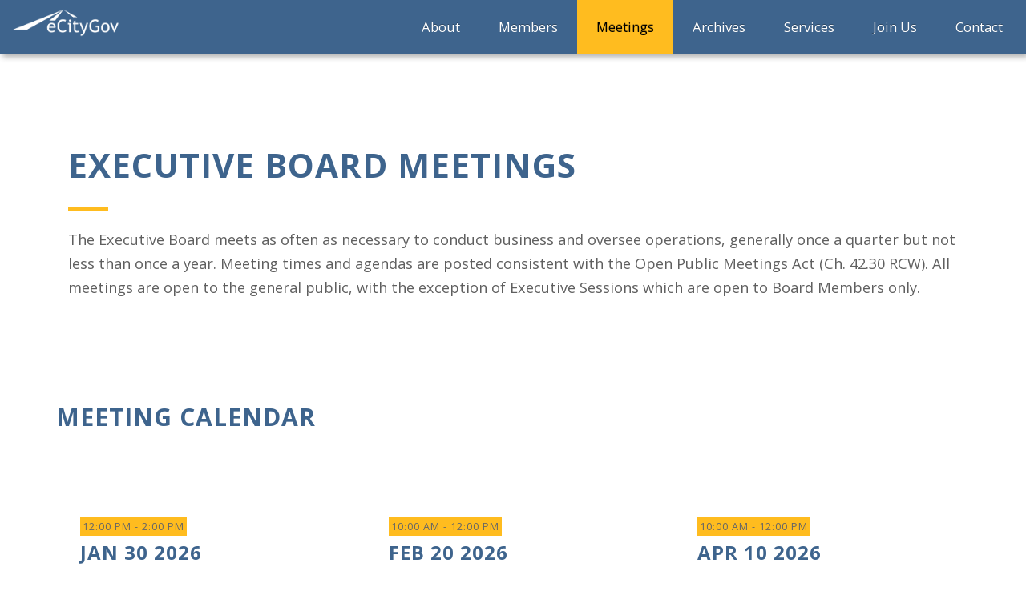

--- FILE ---
content_type: text/html; charset=UTF-8
request_url: http://ecitygov.net/meetings
body_size: 6637
content:
<!DOCTYPE html>
<html lang="en" dir="ltr">
  <head>
    <meta charset="utf-8" />
<script async src="https://www.googletagmanager.com/gtag/js?id=UA-16219075-3"></script>
<script>window.dataLayer = window.dataLayer || [];function gtag(){dataLayer.push(arguments)};gtag("js", new Date());gtag("set", "developer_id.dMDhkMT", true);gtag("config", "UA-16219075-3", {"groups":"default","anonymize_ip":true,"page_placeholder":"PLACEHOLDER_page_path","allow_ad_personalization_signals":false});gtag("config", "G-Q8FFM5MD2R", {"groups":"default","page_placeholder":"PLACEHOLDER_page_location","allow_ad_personalization_signals":false});</script>
<meta name="Generator" content="Drupal 10 (https://www.drupal.org)" />
<meta name="MobileOptimized" content="width" />
<meta name="HandheldFriendly" content="true" />
<meta name="viewport" content="width=device-width, initial-scale=1.0" />
<link rel="icon" href="/sites/ecitygov-new/files/favicon.ico" type="image/vnd.microsoft.icon" />
<link rel="canonical" href="http://ecitygov.net/meetings" />
<link rel="shortlink" href="http://ecitygov.net/node/426" />

    <title>Public Comment Period | eCityGov Alliance</title>
    <link rel="stylesheet" media="all" href="/sites/ecitygov-new/files/css/css_g_uH_s34B00kDhJ2l0qoYm7rAcHXbRiP52zai8UnDJ8.css?delta=0&amp;language=en&amp;theme=ecitygov_bootstrap&amp;include=eJxLzi9K1U8pKi1IzNFLzEqs0ElGEkjJTMzJT9cpriwuSc3VT0osTtUpy0wtL9YHk3q5-SmlOakATAIZYw" />
<link rel="stylesheet" media="all" href="https://cdn.jsdelivr.net/npm/bootswatch@3.4.0/spacelab/bootstrap.min.css" integrity="sha256-mLJhLRVrNRv1GVLPIWWmg/kjAvVJJtQtZg8Ps1tEQa8=" crossorigin="anonymous" />
<link rel="stylesheet" media="all" href="https://cdn.jsdelivr.net/npm/@unicorn-fail/drupal-bootstrap-styles@0.0.2/dist/3.1.1/7.x-3.x/drupal-bootstrap-spacelab.min.css" integrity="sha512-K6Zjo76UyT5eAFpW/vSZsimNViRbjjDAn1JpjI1a/RGisbb7css5hCk63OuLvjSjZwsOk0NygKoDXNVo4rul9Q==" crossorigin="anonymous" />
<link rel="stylesheet" media="all" href="https://cdn.jsdelivr.net/npm/@unicorn-fail/drupal-bootstrap-styles@0.0.2/dist/3.1.1/8.x-3.x/drupal-bootstrap-spacelab.min.css" integrity="sha512-AaZxMz0DYMgzvU1JVu1SdySysJeCFl4FmdSiXD4ts2PYdn3SmoI1VjQ48vkr5BuiXqb2xZde57BfJdYr4dEcdg==" crossorigin="anonymous" />
<link rel="stylesheet" media="all" href="https://cdn.jsdelivr.net/npm/@unicorn-fail/drupal-bootstrap-styles@0.0.2/dist/3.4.0/8.x-3.x/drupal-bootstrap-spacelab.min.css" integrity="sha512-/vFo/3uOqgLnmAxPdcrCdfkZ+x+6AEMMIBY603FT4B5fyIyUtKOBPao+C5/JLOZrNi0DPIxHrSFYqpGi3mhqNw==" crossorigin="anonymous" />
<link rel="stylesheet" media="all" href="/sites/ecitygov-new/files/css/css_LFrZ1mZyeuunSAZeA7q19euKKUlxIZT9ysU47vdep8o.css?delta=5&amp;language=en&amp;theme=ecitygov_bootstrap&amp;include=eJxLzi9K1U8pKi1IzNFLzEqs0ElGEkjJTMzJT9cpriwuSc3VT0osTtUpy0wtL9YHk3q5-SmlOakATAIZYw" />

    
  </head>
  <body class="path-node page-node-type-page">
        <a href="#main-content" class="visually-hidden focusable skip-link">
      Skip to main content
    </a>
    
      <div class="dialog-off-canvas-main-canvas" data-off-canvas-main-canvas>
    
          <header class="navbar navbar-inverse navbar-fixed-top" id="navbar" role="banner">
      <div class="navbar-header">
          <div class="region region-navigation">
          <a class="logo navbar-btn pull-left" href="/" title="Home" rel="home">
      <img src="/sites/ecitygov-new/files/ecitygovlogo.png" alt="Home" />
    </a>
      
  </div>

                          <button type="button" class="navbar-toggle" data-toggle="collapse" data-target="#navbar-collapse">
            <span class="sr-only">Toggle navigation</span>
            <span class="icon-bar"></span>
            <span class="icon-bar"></span>
            <span class="icon-bar"></span>
          </button>
              </div>

                    <div id="navbar-collapse" class="navbar-collapse collapse navbar-right">
            <div class="region region-navigation-collapsible">
    <nav role="navigation" aria-labelledby="block-ecitygov-bootstrap-main-menu-menu" id="block-ecitygov-bootstrap-main-menu">
            
  <h2 class="visually-hidden" id="block-ecitygov-bootstrap-main-menu-menu">Main navigation</h2>
  

        
      <ul class="menu menu--main nav navbar-nav">
                      <li class="first">
                                        <a href="/index.php/about" data-drupal-link-system-path="node/19">About</a>
              </li>
                      <li>
                                        <a href="/index.php/members" data-drupal-link-system-path="members">Members</a>
              </li>
                      <li class="active active-trail">
                                        <a href="/index.php/meetings" class="active-trail is-active" data-drupal-link-system-path="node/426" aria-current="page">Meetings</a>
              </li>
                      <li>
                                        <a href="/index.php/archives" data-drupal-link-system-path="node/41">Archives</a>
              </li>
                      <li>
                                        <a href="/index.php/services" data-drupal-link-system-path="node/8">Services</a>
              </li>
                      <li>
                                        <a href="/index.php/join-us" data-drupal-link-system-path="join-us">Join Us</a>
              </li>
                      <li class="last">
                                        <a href="/index.php/contact" data-drupal-link-system-path="contact">Contact</a>
              </li>
        </ul>
  

  </nav>

  </div>

        </div>
                    </div>
          </header>
  



     
      <div class="container container-padding-bottom">
        <section class="hero-container">
          <div class="hero-content">
              <div class="region region-hero">
    <section id="block-executiveboardmeetings" class="block block-block-content block-block-content251d316c-0cbc-4cc6-b529-65d7d9203475 clearfix">
  
    

      
            <div class="field field--name-body field--type-text-with-summary field--label-hidden field--item"><section class="container">
<h1 class="h-caps">Executive Board Meetings</h1>

<div class="accent-line">&nbsp;</div>

<p>The Executive Board meets as often as necessary to conduct business and oversee operations, generally once a quarter but not less than once a year. Meeting times and agendas are posted consistent with the Open Public Meetings Act (Ch. 42.30 RCW). All meetings are open to the general public, with the exception of Executive Sessions which are open to Board Members only.</p>
</section>
</div>
      
  </section>


  </div>

          </div>
        </section>
      </div>
      
  <div class="region region-full-width">
    <section id="block-alert" class="block block-block-content block-block-contentf70036e2-9b41-4b6b-8643-b0ec4c769535 clearfix">
  
    

      
  </section>

<section class="views-element-container .lightbg block block-views block-views-blockmeetings-block-1 clearfix" id="block-views-block-meetings-block-1">
  
    

      <div class="form-group"><div class="view view-meetings view-id-meetings view-display-id-block_1 js-view-dom-id-5140683c0f9a8ae07e28323b74e647543e5feb286bc953e39848df80605d4c9b">
  
    
      <div class="view-header">
      <div class="meetings-grid-title">
  <div class="container">
    <h2 class="h-caps">Meeting Calendar</h2>
  </div>
</div>
    </div>
      
      <div class="view-content">
            <div class="views-rows-wrapper">
                              <div class ="container meetings-grid">
            <div>
           <div class="meeting-grid-item">
        <span class="desc"><time datetime="2026-01-30T20:00:00Z">12:00 PM</time>
 - <time datetime="2026-01-30T22:00:00Z">2:00 PM</time>
</span>
        <h3 class="name"><time datetime="2026-01-30T12:00:00Z">Jan 30 2026</time>
</h3>
        <div class="accent-line"></div>
        <span class="meeting-location">ONSITE &amp; TEAMS MEETING</span>
        <p></p>
        <p>Bellevue City Hall, Room 1E-112 <p><a href="https://teams.microsoft.com/meet/22994655577691?p=gYkduIOlM7Q6vEUPXw">Join the Meeting Now</a></p><p>Meeting ID: 229 946 555 776 91<br>Passcode: mA7ij9uM<br>Call: (206) 452 7011; 774 484 079#&nbsp;</p><br>
         </p>
      </div>

      </div>
                            <div>
           <div class="meeting-grid-item">
        <span class="desc"><time datetime="2026-02-20T18:00:00Z">10:00 AM</time>
 - <time datetime="2026-02-20T20:00:00Z">12:00 PM</time>
</span>
        <h3 class="name"><time datetime="2026-02-20T12:00:00Z">Feb 20 2026</time>
</h3>
        <div class="accent-line"></div>
        <span class="meeting-location">ONSITE &amp; TEAMS MEETING</span>
        <p></p>
        <p>Bellevue City Hall, Room 1E-112 <p><a href="https://teams.microsoft.com/l/meetup-join/19%3ameeting_NmMyM2U5ZmYtNmYxYS00MmNjLWI4NDAtMGIzMzQ5MzQ4YjYz%40thread.v2/0?context=%7b%22Tid%22%3a%22222d2edd-8255-45bd-8597-52141b82f713%22%2c%22Oid%22%3a%22f541ea44-81cb-4c27-a064-437b59181d46%22%7d" title="Meeting join link">Join the meeting now</a></p><p>Meeting ID: 277 849 265 310 6<br>Passcode: gt2aS6iU&nbsp;<br>Call: (206) 452 7011; 448 837 00#</p><br>
         </p>
      </div>

      </div>
                            <div>
           <div class="meeting-grid-item">
        <span class="desc"><time datetime="2026-04-10T17:00:00Z">10:00 AM</time>
 - <time datetime="2026-04-10T19:00:00Z">12:00 PM</time>
</span>
        <h3 class="name"><time datetime="2026-04-10T12:00:00Z">Apr 10 2026</time>
</h3>
        <div class="accent-line"></div>
        <span class="meeting-location">ONSITE &amp; TEAMS MEETING</span>
        <p></p>
        <p>Bellevue City Hall, Room 1E-113 <p><a href="https://teams.microsoft.com/l/meetup-join/19%3ameeting_Y2UyYmJhZTMtYzhiNS00ZDA5LWJlODItNGM2NTRjYTc2YzZj%40thread.v2/0?context=%7b%22Tid%22%3a%22222d2edd-8255-45bd-8597-52141b82f713%22%2c%22Oid%22%3a%22f541ea44-81cb-4c27-a064-437b59181d46%22%7d" title="Meeting join link">Join the meeting now</a>&nbsp;</p><p>Meeting ID: 225 085 774 841 4&nbsp;<br>Passcode: xT67mx9E&nbsp;<br>Call: +1 206-452-7011; 342 574 829#&nbsp;</p><br>
         </p>
      </div>

      </div>
                            <div>
           <div class="meeting-grid-item">
        <span class="desc"><time datetime="2026-06-12T17:00:00Z">10:00 AM</time>
 - <time datetime="2026-06-12T19:00:00Z">12:00 PM</time>
</span>
        <h3 class="name"><time datetime="2026-06-12T12:00:00Z">Jun 12 2026</time>
</h3>
        <div class="accent-line"></div>
        <span class="meeting-location">ONSITE &amp; TEAMS MEETING</span>
        <p></p>
        <p>Bellevue City Hall, Room 1E-113 <p><a href="https://teams.microsoft.com/l/meetup-join/19%3ameeting_MDhmMDA2ZTgtYmVlMS00YjU0LWI2N2QtODA0OTA4YjRjODVl%40thread.v2/0?context=%7b%22Tid%22%3a%22222d2edd-8255-45bd-8597-52141b82f713%22%2c%22Oid%22%3a%22f541ea44-81cb-4c27-a064-437b59181d46%22%7d" title="Meeting join link">Join the meeting now</a></p><p>Meeting ID: 289 256 192 895&nbsp;<br>Passcode: vf3SH63v&nbsp;<br>Call: (206) 452 7011; 889 243 252#&nbsp;</p><br>
         </p>
      </div>

      </div>
                            <div>
           <div class="meeting-grid-item">
        <span class="desc"><time datetime="2026-09-18T17:00:00Z">10:00 AM</time>
 - <time datetime="2026-09-18T19:00:00Z">12:00 PM</time>
</span>
        <h3 class="name"><time datetime="2026-09-18T12:00:00Z">Sep 18 2026</time>
</h3>
        <div class="accent-line"></div>
        <span class="meeting-location">ONSITE &amp; TEAMS MEETING</span>
        <p></p>
        <p>Bellevue City Hall, Room 1E-112 <p><a href="https://teams.microsoft.com/l/meetup-join/19%3ameeting_NWNmYmJjMzktNzk5Yy00MTc1LWI4OWQtNmYxZTQ5M2RiN2Fh%40thread.v2/0?context=%7b%22Tid%22%3a%22222d2edd-8255-45bd-8597-52141b82f713%22%2c%22Oid%22%3a%22f541ea44-81cb-4c27-a064-437b59181d46%22%7d" title="Meeting join link">Join the meeting now</a></p><p>Meeting ID: 250 474 118 528 7&nbsp;<br>Passcode: b6WZ289z&nbsp;<br>Call: +1 206-452-7011; 142 151 090#&nbsp;</p><br>
         </p>
      </div>

      </div>
                            <div>
           <div class="meeting-grid-item">
        <span class="desc"><time datetime="2026-11-20T18:00:00Z">10:00 AM</time>
 - <time datetime="2026-11-20T20:00:00Z">12:00 PM</time>
</span>
        <h3 class="name"><time datetime="2026-11-20T12:00:00Z">Nov 20 2026</time>
</h3>
        <div class="accent-line"></div>
        <span class="meeting-location">ONSITE &amp; TEAMS MEETING</span>
        <p></p>
        <p>Bellevue City Hall, Room 1E-112 <p><a href="https://teams.microsoft.com/l/meetup-join/19%3ameeting_MDdhMTE3MzUtMTBlYy00M2UxLTg4NTktYjJmM2MxOWYxYzMx%40thread.v2/0?context=%7b%22Tid%22%3a%22222d2edd-8255-45bd-8597-52141b82f713%22%2c%22Oid%22%3a%22f541ea44-81cb-4c27-a064-437b59181d46%22%7d" title="Meeting join link">Join the meeting now</a></p><p>Meeting ID: 246 907 880 277&nbsp;<br>Passcode: kH9SJ7LB&nbsp;<br>Call: (206) 452 7011; 304 933 906#&nbsp;</p><br>
         </p>
      </div>

      </div>
                      </div>
                                      </div>
  
    </div>
  
          </div>
</div>

  </section>


  </div>


  <div role="main" class="main-container container js-quickedit-main-content">
    <div class="row">

                              <div class="col-sm-12" role="heading">
              <div class="region region-header">
    <div data-drupal-messages-fallback class="hidden"></div>
    <h1 class="page-header">
<span>Public Comment Period</span>
</h1>


  </div>

          </div>
              
            
                  <section class="col-sm-12">

                
                
                
                                      
                  
                          <a id="main-content"></a>
            <div class="region region-content">
      
<article data-history-node-id="426" class="page full clearfix">

  
    

  
  <div class="content">
    
            <div class="field field--name-body field--type-text-with-summary field--label-hidden field--item"><section class="container"><p>The total time for oral communications is 10-minutes and topics must relate to the eCityGov Alliance. Speakers will be allowed up to three minutes to speak, and a maximum of three persons are permitted to speak to each side of any one topic. Please note that testimony provided during oral communications will be recorded. In compliance with Washington State campaign laws regarding the use of public facilities during elections (RCW 42.17A.555), no speaker may support or oppose a ballot measure or support or oppose a candidate for an election, which includes your own campaign. Any speaker who begins discussing topics of this nature will be asked to stop. Speakers must abide by the eCityGov Alliance Board Rules of Decorum as established in Resolution 2025-06, Attachment A.</p><h2 class="h-caps">Public Comment Registration</h2><p>To register to speak during the Public Comment Period of the eCity Gov Alliance Board Meeting, email requests are accepted between 12:00 p.m. on Tuesday preceding the Board Meeting and closes at 5:00 p.m. on Thursday. In person assistance to register is available Friday at 9:00 a.m. outside the meeting room the day of the meeting. In-person registration will end shortly before the meeting begins at 10:00 a.m.</p><p>Email <a href="mailto:info@ecitygov.net">info@ecitygov.net</a> the following information:&nbsp;</p><ul><li><strong>Your Name</strong></li><li><strong>Your Jurisdiction/City</strong></li><li><strong>Your Organizaton (if applicable)</strong></li><li><strong>The agenda topic(s) you wish to make comment on</strong></li></ul><p><a class="btn btn-inverse data-entity-uuid=" href="/archives" target="_blank" title="Upcoming Agenda">Agendas and Archives</a></p></section></div>
      
  </div>

</article>


  </div>

              </section>

                </div>
  </div>


  <div class="region region-members-grid">
    <section class="views-element-container block block-views block-views-blockprincipal-partners-grid-block-1 clearfix" id="block-views-block-principal-partners-grid-block-1">
  
    

      <div class="form-group"><div class="view view-principal-partners-grid view-id-principal_partners_grid view-display-id-block_1 js-view-dom-id-a9f2173144273baf3546c59c43a6f948fb67cdc8b16fb62c8b86380fc3e5cf1b">
  
    
      <div class="view-header">
        <div class="container">
    <section class="partners-container">
      <div class="partners-header">
          <h2 class="h-caps">Principal Partners</h2>
          <div class="accent-line"></div>
        </div>
    </section>
  </div>
    </div>
      
      <div class="view-content">
            <div class="views-rows-wrapper">
                              <div class ="jurisdiction-grid">
            <div>
        <a href="https://bellevuewa.gov">
<img src="/sites/ecitygov-new/files/2020-02/bellevue.png" class="jurisdiction-logo img-responsive">
</a>

      </div>
                            <div>
        <a href="http://issaquahwa.gov/">
<img src="/sites/ecitygov-new/files/2020-02/issaquah.png" class="jurisdiction-logo img-responsive">
</a>

      </div>
                            <div>
        <a href="http://www.kenmorewa.gov/">
<img src="/sites/ecitygov-new/files/2020-02/kenmore.png" class="jurisdiction-logo img-responsive">
</a>

      </div>
                            <div>
        <a href="http://www.kirklandwa.gov/">
<img src="/sites/ecitygov-new/files/2020-02/kirkland.png" class="jurisdiction-logo img-responsive">
</a>

      </div>
                            <div>
        <a href="http://www.ci.snoqualmie.wa.us/">
<img src="/sites/ecitygov-new/files/2020-02/snoqualmie.png" class="jurisdiction-logo img-responsive">
</a>

      </div>
                            <div>
        <a href="https://kingcounty.gov/">
<img src="/sites/ecitygov-new/files/2021-04/logos-king-co-01.png" class="jurisdiction-logo img-responsive">
</a>

      </div>
                      </div>
                                      </div>
  
    </div>
  
          </div>
</div>

  </section>


  </div>


  
  <footer role="contentinfo">
        <div class="region region-footer">
    <section id="block-footersocialicons" class="block block-block-content block-block-content85455dcc-30c4-4260-b4f0-4abf3ab417cb clearfix">
  
    

      
            <div class="field field--name-body field--type-text-with-summary field--label-hidden field--item"><div class="footer-icons">
  <a href="tel:425-452-4340"><i class="fa fa-phone"></i></a>
  <a href="mailto:info@ecitygov.net"><i class="fa fa-envelope"></i></a>
  <a href="https://goo.gl/maps/g3xQcHa9TqxLQWg77" target="_blank"><i class="fa fa-map-marker"></i></a>
</div></div>
      
  </section>

<section id="block-footer" class="block block-block-content block-block-content2e3eec25-c54c-4056-829d-5c5f451f5ef2 clearfix">
  
    

      
            <div class="field field--name-body field--type-text-with-summary field--label-hidden field--item"><div class="footer-text"><a href="/privacy-security">Privacy &amp; Security</a> | <a href="/contact">Contact</a> 
<p>Copyright © eCityGov Alliance 2019 | PO Box 90012 | Bellevue, WA 98009-9012</p>
</div>
</div>
      
  </section>


  </div>

  </footer>

  </div>

    
    <script type="application/json" data-drupal-selector="drupal-settings-json">{"path":{"baseUrl":"\/","pathPrefix":"","currentPath":"node\/426","currentPathIsAdmin":false,"isFront":false,"currentLanguage":"en"},"pluralDelimiter":"\u0003","suppressDeprecationErrors":true,"ajaxPageState":{"libraries":"eJxdy9EKwjAMheEXqssjlawNI5rulCab7u0VQSfeHH4-ODMQHoM7zZ_KfUjWVSN9iTo6dhk_EoCF9lOya0hmkxFU1Zu6S70U4KaSCoZQHVtnm6qyYZn4yo-0AIu9XivbEVqc_iH54SGNZnZJu8rd6b1TQ91MnsdRTAI","theme":"ecitygov_bootstrap","theme_token":null},"ajaxTrustedUrl":[],"google_analytics":{"account":"UA-16219075-3","trackOutbound":true,"trackMailto":true,"trackTel":true,"trackDownload":true,"trackDownloadExtensions":"7z|aac|arc|arj|asf|asx|avi|bin|csv|doc(x|m)?|dot(x|m)?|exe|flv|gif|gz|gzip|hqx|jar|jpe?g|js|mp(2|3|4|e?g)|mov(ie)?|msi|msp|pdf|phps|png|ppt(x|m)?|pot(x|m)?|pps(x|m)?|ppam|sld(x|m)?|thmx|qtm?|ra(m|r)?|sea|sit|tar|tgz|torrent|txt|wav|wma|wmv|wpd|xls(x|m|b)?|xlt(x|m)|xlam|xml|z|zip"},"bootstrap":{"forms_has_error_value_toggle":1,"modal_animation":1,"modal_backdrop":"true","modal_focus_input":1,"modal_keyboard":1,"modal_select_text":1,"modal_show":1,"modal_size":"","popover_enabled":1,"popover_animation":1,"popover_auto_close":1,"popover_container":"body","popover_content":"","popover_delay":"0","popover_html":0,"popover_placement":"right","popover_selector":"","popover_title":"","popover_trigger":"click","tooltip_enabled":1,"tooltip_animation":1,"tooltip_container":"body","tooltip_delay":"0","tooltip_html":0,"tooltip_placement":"auto left","tooltip_selector":"","tooltip_trigger":"hover"},"bootstrap_site_alert":{"dismissedCookie":{"key":"L\u0026HFZkY\u0026j6\/woko)"}},"user":{"uid":0,"permissionsHash":"f4667529b17a1321886d7965863713e999403e5909260a9f9d8eb4086659b64a"}}</script>
<script src="/sites/ecitygov-new/files/js/js_IJi4pVsk-KbtQg3cYO0m8Kka37g3jImbymfEZt6-PfY.js?scope=footer&amp;delta=0&amp;language=en&amp;theme=ecitygov_bootstrap&amp;include=eJxdy0EOwjAMBdELpc2RIjexIoPpt2wXwe1hA1TsRk-aDchIJ6vbp5o5N9kly5eqwXBnP0kCmmI_aSHJjZQ965C4SQSPpQNX4dLhXIcfRroOIcVc6UKPMoGp72snfab0qP_wAknSP_w"></script>
<script src="https://cdn.jsdelivr.net/npm/entreprise7pro-bootstrap@3.4.8/dist/js/bootstrap.min.js" integrity="sha256-3XV0ZwG+520tCQ6I0AOlrGAFpZioT/AyPuX0Zq2i8QY=" crossorigin="anonymous"></script>
<script src="/sites/ecitygov-new/files/js/js_DKkMRMhd7KSBzTjwQ6IDTNvCLfOhWx0uxhqpgm_uED0.js?scope=footer&amp;delta=2&amp;language=en&amp;theme=ecitygov_bootstrap&amp;include=eJxdy0EOwjAMBdELpc2RIjexIoPpt2wXwe1hA1TsRk-aDchIJ6vbp5o5N9kly5eqwXBnP0kCmmI_aSHJjZQ965C4SQSPpQNX4dLhXIcfRroOIcVc6UKPMoGp72snfab0qP_wAknSP_w"></script>
<script src="https://cdn.jsdelivr.net/npm/js-cookie@3.0.5/dist/js.cookie.min.js"></script>
<script src="/sites/ecitygov-new/files/js/js_GIjYUMGxLhihGdyj11fE5z6_LvKrSF2rWRd0pn-5XUY.js?scope=footer&amp;delta=4&amp;language=en&amp;theme=ecitygov_bootstrap&amp;include=eJxdy0EOwjAMBdELpc2RIjexIoPpt2wXwe1hA1TsRk-aDchIJ6vbp5o5N9kly5eqwXBnP0kCmmI_aSHJjZQ965C4SQSPpQNX4dLhXIcfRroOIcVc6UKPMoGp72snfab0qP_wAknSP_w"></script>

  </body>
</html>


--- FILE ---
content_type: text/css
request_url: https://ecitygov.net/sites/ecitygov-new/files/css/css_LFrZ1mZyeuunSAZeA7q19euKKUlxIZT9ysU47vdep8o.css?delta=5&language=en&theme=ecitygov_bootstrap&include=eJxLzi9K1U8pKi1IzNFLzEqs0ElGEkjJTMzJT9cpriwuSc3VT0osTtUpy0wtL9YHk3q5-SmlOakATAIZYw
body_size: 10287
content:
@import url("https://fonts.googleapis.com/css?family=Open+Sans:300,400,700&display=swap");
/* @license GPL-2.0-or-later https://www.drupal.org/licensing/faq */
@font-face{font-family:'FontAwesome';src:url(/themes/custom/ecitygov_bootstrap/fonts/fontawesome-webfont.eot?v=4.7.0);src:url(/themes/custom/ecitygov_bootstrap/fonts/fontawesome-webfont.eot#iefix&v=4.7.0) format('embedded-opentype'),url(/themes/custom/ecitygov_bootstrap/fonts/fontawesome-webfont.woff2?v=4.7.0) format('woff2'),url(/themes/custom/ecitygov_bootstrap/fonts/fontawesome-webfont.woff?v=4.7.0) format('woff'),url(/themes/custom/ecitygov_bootstrap/fonts/fontawesome-webfont.ttf?v=4.7.0) format('truetype'),url(/themes/custom/ecitygov_bootstrap/fonts/fontawesome-webfont.svg?v=4.7.0#fontawesomeregular) format('svg');font-weight:normal;font-style:normal;}.fa{display:inline-block;font:normal normal normal 14px/1 FontAwesome;font-size:inherit;text-rendering:auto;-webkit-font-smoothing:antialiased;-moz-osx-font-smoothing:grayscale;}.fa-lg{font-size:1.33333333em;line-height:0.75em;vertical-align:-15%;}.fa-2x{font-size:2em;}.fa-3x{font-size:3em;}.fa-4x{font-size:4em;}.fa-5x{font-size:5em;}.fa-fw{width:1.28571429em;text-align:center;}.fa-ul{padding-left:0;margin-left:2.14285714em;list-style-type:none;}.fa-ul > li{position:relative;}.fa-li{position:absolute;left:-2.14285714em;width:2.14285714em;top:0.14285714em;text-align:center;}.fa-li.fa-lg{left:-1.85714286em;}.fa-border{padding:.2em .25em .15em;border:solid 0.08em #eeeeee;border-radius:.1em;}.fa-pull-left{float:left;}.fa-pull-right{float:right;}.fa.fa-pull-left{margin-right:.3em;}.fa.fa-pull-right{margin-left:.3em;}.pull-right{float:right;}.pull-left{float:left;}.fa.pull-left{margin-right:.3em;}.fa.pull-right{margin-left:.3em;}.fa-spin{-webkit-animation:fa-spin 2s infinite linear;animation:fa-spin 2s infinite linear;}.fa-pulse{-webkit-animation:fa-spin 1s infinite steps(8);animation:fa-spin 1s infinite steps(8);}@-webkit-keyframes fa-spin{0%{-webkit-transform:rotate(0deg);transform:rotate(0deg);}100%{-webkit-transform:rotate(359deg);transform:rotate(359deg);}}@keyframes fa-spin{0%{-webkit-transform:rotate(0deg);transform:rotate(0deg);}100%{-webkit-transform:rotate(359deg);transform:rotate(359deg);}}.fa-rotate-90{-ms-filter:"progid:DXImageTransform.Microsoft.BasicImage(rotation=1)";-webkit-transform:rotate(90deg);-ms-transform:rotate(90deg);transform:rotate(90deg);}.fa-rotate-180{-ms-filter:"progid:DXImageTransform.Microsoft.BasicImage(rotation=2)";-webkit-transform:rotate(180deg);-ms-transform:rotate(180deg);transform:rotate(180deg);}.fa-rotate-270{-ms-filter:"progid:DXImageTransform.Microsoft.BasicImage(rotation=3)";-webkit-transform:rotate(270deg);-ms-transform:rotate(270deg);transform:rotate(270deg);}.fa-flip-horizontal{-ms-filter:"progid:DXImageTransform.Microsoft.BasicImage(rotation=0, mirror=1)";-webkit-transform:scale(-1,1);-ms-transform:scale(-1,1);transform:scale(-1,1);}.fa-flip-vertical{-ms-filter:"progid:DXImageTransform.Microsoft.BasicImage(rotation=2, mirror=1)";-webkit-transform:scale(1,-1);-ms-transform:scale(1,-1);transform:scale(1,-1);}:root .fa-rotate-90,:root .fa-rotate-180,:root .fa-rotate-270,:root .fa-flip-horizontal,:root .fa-flip-vertical{filter:none;}.fa-stack{position:relative;display:inline-block;width:2em;height:2em;line-height:2em;vertical-align:middle;}.fa-stack-1x,.fa-stack-2x{position:absolute;left:0;width:100%;text-align:center;}.fa-stack-1x{line-height:inherit;}.fa-stack-2x{font-size:2em;}.fa-inverse{color:#ffffff;}.fa-glass:before{content:"\f000";}.fa-music:before{content:"\f001";}.fa-search:before{content:"\f002";}.fa-envelope-o:before{content:"\f003";}.fa-heart:before{content:"\f004";}.fa-star:before{content:"\f005";}.fa-star-o:before{content:"\f006";}.fa-user:before{content:"\f007";}.fa-film:before{content:"\f008";}.fa-th-large:before{content:"\f009";}.fa-th:before{content:"\f00a";}.fa-th-list:before{content:"\f00b";}.fa-check:before{content:"\f00c";}.fa-remove:before,.fa-close:before,.fa-times:before{content:"\f00d";}.fa-search-plus:before{content:"\f00e";}.fa-search-minus:before{content:"\f010";}.fa-power-off:before{content:"\f011";}.fa-signal:before{content:"\f012";}.fa-gear:before,.fa-cog:before{content:"\f013";}.fa-trash-o:before{content:"\f014";}.fa-home:before{content:"\f015";}.fa-file-o:before{content:"\f016";}.fa-clock-o:before{content:"\f017";}.fa-road:before{content:"\f018";}.fa-download:before{content:"\f019";}.fa-arrow-circle-o-down:before{content:"\f01a";}.fa-arrow-circle-o-up:before{content:"\f01b";}.fa-inbox:before{content:"\f01c";}.fa-play-circle-o:before{content:"\f01d";}.fa-rotate-right:before,.fa-repeat:before{content:"\f01e";}.fa-refresh:before{content:"\f021";}.fa-list-alt:before{content:"\f022";}.fa-lock:before{content:"\f023";}.fa-flag:before{content:"\f024";}.fa-headphones:before{content:"\f025";}.fa-volume-off:before{content:"\f026";}.fa-volume-down:before{content:"\f027";}.fa-volume-up:before{content:"\f028";}.fa-qrcode:before{content:"\f029";}.fa-barcode:before{content:"\f02a";}.fa-tag:before{content:"\f02b";}.fa-tags:before{content:"\f02c";}.fa-book:before{content:"\f02d";}.fa-bookmark:before{content:"\f02e";}.fa-print:before{content:"\f02f";}.fa-camera:before{content:"\f030";}.fa-font:before{content:"\f031";}.fa-bold:before{content:"\f032";}.fa-italic:before{content:"\f033";}.fa-text-height:before{content:"\f034";}.fa-text-width:before{content:"\f035";}.fa-align-left:before{content:"\f036";}.fa-align-center:before{content:"\f037";}.fa-align-right:before{content:"\f038";}.fa-align-justify:before{content:"\f039";}.fa-list:before{content:"\f03a";}.fa-dedent:before,.fa-outdent:before{content:"\f03b";}.fa-indent:before{content:"\f03c";}.fa-video-camera:before{content:"\f03d";}.fa-photo:before,.fa-image:before,.fa-picture-o:before{content:"\f03e";}.fa-pencil:before{content:"\f040";}.fa-map-marker:before{content:"\f041";}.fa-adjust:before{content:"\f042";}.fa-tint:before{content:"\f043";}.fa-edit:before,.fa-pencil-square-o:before{content:"\f044";}.fa-share-square-o:before{content:"\f045";}.fa-check-square-o:before{content:"\f046";}.fa-arrows:before{content:"\f047";}.fa-step-backward:before{content:"\f048";}.fa-fast-backward:before{content:"\f049";}.fa-backward:before{content:"\f04a";}.fa-play:before{content:"\f04b";}.fa-pause:before{content:"\f04c";}.fa-stop:before{content:"\f04d";}.fa-forward:before{content:"\f04e";}.fa-fast-forward:before{content:"\f050";}.fa-step-forward:before{content:"\f051";}.fa-eject:before{content:"\f052";}.fa-chevron-left:before{content:"\f053";}.fa-chevron-right:before{content:"\f054";}.fa-plus-circle:before{content:"\f055";}.fa-minus-circle:before{content:"\f056";}.fa-times-circle:before{content:"\f057";}.fa-check-circle:before{content:"\f058";}.fa-question-circle:before{content:"\f059";}.fa-info-circle:before{content:"\f05a";}.fa-crosshairs:before{content:"\f05b";}.fa-times-circle-o:before{content:"\f05c";}.fa-check-circle-o:before{content:"\f05d";}.fa-ban:before{content:"\f05e";}.fa-arrow-left:before{content:"\f060";}.fa-arrow-right:before{content:"\f061";}.fa-arrow-up:before{content:"\f062";}.fa-arrow-down:before{content:"\f063";}.fa-mail-forward:before,.fa-share:before{content:"\f064";}.fa-expand:before{content:"\f065";}.fa-compress:before{content:"\f066";}.fa-plus:before{content:"\f067";}.fa-minus:before{content:"\f068";}.fa-asterisk:before{content:"\f069";}.fa-exclamation-circle:before{content:"\f06a";}.fa-gift:before{content:"\f06b";}.fa-leaf:before{content:"\f06c";}.fa-fire:before{content:"\f06d";}.fa-eye:before{content:"\f06e";}.fa-eye-slash:before{content:"\f070";}.fa-warning:before,.fa-exclamation-triangle:before{content:"\f071";}.fa-plane:before{content:"\f072";}.fa-calendar:before{content:"\f073";}.fa-random:before{content:"\f074";}.fa-comment:before{content:"\f075";}.fa-magnet:before{content:"\f076";}.fa-chevron-up:before{content:"\f077";}.fa-chevron-down:before{content:"\f078";}.fa-retweet:before{content:"\f079";}.fa-shopping-cart:before{content:"\f07a";}.fa-folder:before{content:"\f07b";}.fa-folder-open:before{content:"\f07c";}.fa-arrows-v:before{content:"\f07d";}.fa-arrows-h:before{content:"\f07e";}.fa-bar-chart-o:before,.fa-bar-chart:before{content:"\f080";}.fa-twitter-square:before{content:"\f081";}.fa-facebook-square:before{content:"\f082";}.fa-camera-retro:before{content:"\f083";}.fa-key:before{content:"\f084";}.fa-gears:before,.fa-cogs:before{content:"\f085";}.fa-comments:before{content:"\f086";}.fa-thumbs-o-up:before{content:"\f087";}.fa-thumbs-o-down:before{content:"\f088";}.fa-star-half:before{content:"\f089";}.fa-heart-o:before{content:"\f08a";}.fa-sign-out:before{content:"\f08b";}.fa-linkedin-square:before{content:"\f08c";}.fa-thumb-tack:before{content:"\f08d";}.fa-external-link:before{content:"\f08e";}.fa-sign-in:before{content:"\f090";}.fa-trophy:before{content:"\f091";}.fa-github-square:before{content:"\f092";}.fa-upload:before{content:"\f093";}.fa-lemon-o:before{content:"\f094";}.fa-phone:before{content:"\f095";}.fa-square-o:before{content:"\f096";}.fa-bookmark-o:before{content:"\f097";}.fa-phone-square:before{content:"\f098";}.fa-twitter:before{content:"\f099";}.fa-facebook-f:before,.fa-facebook:before{content:"\f09a";}.fa-github:before{content:"\f09b";}.fa-unlock:before{content:"\f09c";}.fa-credit-card:before{content:"\f09d";}.fa-feed:before,.fa-rss:before{content:"\f09e";}.fa-hdd-o:before{content:"\f0a0";}.fa-bullhorn:before{content:"\f0a1";}.fa-bell:before{content:"\f0f3";}.fa-certificate:before{content:"\f0a3";}.fa-hand-o-right:before{content:"\f0a4";}.fa-hand-o-left:before{content:"\f0a5";}.fa-hand-o-up:before{content:"\f0a6";}.fa-hand-o-down:before{content:"\f0a7";}.fa-arrow-circle-left:before{content:"\f0a8";}.fa-arrow-circle-right:before{content:"\f0a9";}.fa-arrow-circle-up:before{content:"\f0aa";}.fa-arrow-circle-down:before{content:"\f0ab";}.fa-globe:before{content:"\f0ac";}.fa-wrench:before{content:"\f0ad";}.fa-tasks:before{content:"\f0ae";}.fa-filter:before{content:"\f0b0";}.fa-briefcase:before{content:"\f0b1";}.fa-arrows-alt:before{content:"\f0b2";}.fa-group:before,.fa-users:before{content:"\f0c0";}.fa-chain:before,.fa-link:before{content:"\f0c1";}.fa-cloud:before{content:"\f0c2";}.fa-flask:before{content:"\f0c3";}.fa-cut:before,.fa-scissors:before{content:"\f0c4";}.fa-copy:before,.fa-files-o:before{content:"\f0c5";}.fa-paperclip:before{content:"\f0c6";}.fa-save:before,.fa-floppy-o:before{content:"\f0c7";}.fa-square:before{content:"\f0c8";}.fa-navicon:before,.fa-reorder:before,.fa-bars:before{content:"\f0c9";}.fa-list-ul:before{content:"\f0ca";}.fa-list-ol:before{content:"\f0cb";}.fa-strikethrough:before{content:"\f0cc";}.fa-underline:before{content:"\f0cd";}.fa-table:before{content:"\f0ce";}.fa-magic:before{content:"\f0d0";}.fa-truck:before{content:"\f0d1";}.fa-pinterest:before{content:"\f0d2";}.fa-pinterest-square:before{content:"\f0d3";}.fa-google-plus-square:before{content:"\f0d4";}.fa-google-plus:before{content:"\f0d5";}.fa-money:before{content:"\f0d6";}.fa-caret-down:before{content:"\f0d7";}.fa-caret-up:before{content:"\f0d8";}.fa-caret-left:before{content:"\f0d9";}.fa-caret-right:before{content:"\f0da";}.fa-columns:before{content:"\f0db";}.fa-unsorted:before,.fa-sort:before{content:"\f0dc";}.fa-sort-down:before,.fa-sort-desc:before{content:"\f0dd";}.fa-sort-up:before,.fa-sort-asc:before{content:"\f0de";}.fa-envelope:before{content:"\f0e0";}.fa-linkedin:before{content:"\f0e1";}.fa-rotate-left:before,.fa-undo:before{content:"\f0e2";}.fa-legal:before,.fa-gavel:before{content:"\f0e3";}.fa-dashboard:before,.fa-tachometer:before{content:"\f0e4";}.fa-comment-o:before{content:"\f0e5";}.fa-comments-o:before{content:"\f0e6";}.fa-flash:before,.fa-bolt:before{content:"\f0e7";}.fa-sitemap:before{content:"\f0e8";}.fa-umbrella:before{content:"\f0e9";}.fa-paste:before,.fa-clipboard:before{content:"\f0ea";}.fa-lightbulb-o:before{content:"\f0eb";}.fa-exchange:before{content:"\f0ec";}.fa-cloud-download:before{content:"\f0ed";}.fa-cloud-upload:before{content:"\f0ee";}.fa-user-md:before{content:"\f0f0";}.fa-stethoscope:before{content:"\f0f1";}.fa-suitcase:before{content:"\f0f2";}.fa-bell-o:before{content:"\f0a2";}.fa-coffee:before{content:"\f0f4";}.fa-cutlery:before{content:"\f0f5";}.fa-file-text-o:before{content:"\f0f6";}.fa-building-o:before{content:"\f0f7";}.fa-hospital-o:before{content:"\f0f8";}.fa-ambulance:before{content:"\f0f9";}.fa-medkit:before{content:"\f0fa";}.fa-fighter-jet:before{content:"\f0fb";}.fa-beer:before{content:"\f0fc";}.fa-h-square:before{content:"\f0fd";}.fa-plus-square:before{content:"\f0fe";}.fa-angle-double-left:before{content:"\f100";}.fa-angle-double-right:before{content:"\f101";}.fa-angle-double-up:before{content:"\f102";}.fa-angle-double-down:before{content:"\f103";}.fa-angle-left:before{content:"\f104";}.fa-angle-right:before{content:"\f105";}.fa-angle-up:before{content:"\f106";}.fa-angle-down:before{content:"\f107";}.fa-desktop:before{content:"\f108";}.fa-laptop:before{content:"\f109";}.fa-tablet:before{content:"\f10a";}.fa-mobile-phone:before,.fa-mobile:before{content:"\f10b";}.fa-circle-o:before{content:"\f10c";}.fa-quote-left:before{content:"\f10d";}.fa-quote-right:before{content:"\f10e";}.fa-spinner:before{content:"\f110";}.fa-circle:before{content:"\f111";}.fa-mail-reply:before,.fa-reply:before{content:"\f112";}.fa-github-alt:before{content:"\f113";}.fa-folder-o:before{content:"\f114";}.fa-folder-open-o:before{content:"\f115";}.fa-smile-o:before{content:"\f118";}.fa-frown-o:before{content:"\f119";}.fa-meh-o:before{content:"\f11a";}.fa-gamepad:before{content:"\f11b";}.fa-keyboard-o:before{content:"\f11c";}.fa-flag-o:before{content:"\f11d";}.fa-flag-checkered:before{content:"\f11e";}.fa-terminal:before{content:"\f120";}.fa-code:before{content:"\f121";}.fa-mail-reply-all:before,.fa-reply-all:before{content:"\f122";}.fa-star-half-empty:before,.fa-star-half-full:before,.fa-star-half-o:before{content:"\f123";}.fa-location-arrow:before{content:"\f124";}.fa-crop:before{content:"\f125";}.fa-code-fork:before{content:"\f126";}.fa-unlink:before,.fa-chain-broken:before{content:"\f127";}.fa-question:before{content:"\f128";}.fa-info:before{content:"\f129";}.fa-exclamation:before{content:"\f12a";}.fa-superscript:before{content:"\f12b";}.fa-subscript:before{content:"\f12c";}.fa-eraser:before{content:"\f12d";}.fa-puzzle-piece:before{content:"\f12e";}.fa-microphone:before{content:"\f130";}.fa-microphone-slash:before{content:"\f131";}.fa-shield:before{content:"\f132";}.fa-calendar-o:before{content:"\f133";}.fa-fire-extinguisher:before{content:"\f134";}.fa-rocket:before{content:"\f135";}.fa-maxcdn:before{content:"\f136";}.fa-chevron-circle-left:before{content:"\f137";}.fa-chevron-circle-right:before{content:"\f138";}.fa-chevron-circle-up:before{content:"\f139";}.fa-chevron-circle-down:before{content:"\f13a";}.fa-html5:before{content:"\f13b";}.fa-css3:before{content:"\f13c";}.fa-anchor:before{content:"\f13d";}.fa-unlock-alt:before{content:"\f13e";}.fa-bullseye:before{content:"\f140";}.fa-ellipsis-h:before{content:"\f141";}.fa-ellipsis-v:before{content:"\f142";}.fa-rss-square:before{content:"\f143";}.fa-play-circle:before{content:"\f144";}.fa-ticket:before{content:"\f145";}.fa-minus-square:before{content:"\f146";}.fa-minus-square-o:before{content:"\f147";}.fa-level-up:before{content:"\f148";}.fa-level-down:before{content:"\f149";}.fa-check-square:before{content:"\f14a";}.fa-pencil-square:before{content:"\f14b";}.fa-external-link-square:before{content:"\f14c";}.fa-share-square:before{content:"\f14d";}.fa-compass:before{content:"\f14e";}.fa-toggle-down:before,.fa-caret-square-o-down:before{content:"\f150";}.fa-toggle-up:before,.fa-caret-square-o-up:before{content:"\f151";}.fa-toggle-right:before,.fa-caret-square-o-right:before{content:"\f152";}.fa-euro:before,.fa-eur:before{content:"\f153";}.fa-gbp:before{content:"\f154";}.fa-dollar:before,.fa-usd:before{content:"\f155";}.fa-rupee:before,.fa-inr:before{content:"\f156";}.fa-cny:before,.fa-rmb:before,.fa-yen:before,.fa-jpy:before{content:"\f157";}.fa-ruble:before,.fa-rouble:before,.fa-rub:before{content:"\f158";}.fa-won:before,.fa-krw:before{content:"\f159";}.fa-bitcoin:before,.fa-btc:before{content:"\f15a";}.fa-file:before{content:"\f15b";}.fa-file-text:before{content:"\f15c";}.fa-sort-alpha-asc:before{content:"\f15d";}.fa-sort-alpha-desc:before{content:"\f15e";}.fa-sort-amount-asc:before{content:"\f160";}.fa-sort-amount-desc:before{content:"\f161";}.fa-sort-numeric-asc:before{content:"\f162";}.fa-sort-numeric-desc:before{content:"\f163";}.fa-thumbs-up:before{content:"\f164";}.fa-thumbs-down:before{content:"\f165";}.fa-youtube-square:before{content:"\f166";}.fa-youtube:before{content:"\f167";}.fa-xing:before{content:"\f168";}.fa-xing-square:before{content:"\f169";}.fa-youtube-play:before{content:"\f16a";}.fa-dropbox:before{content:"\f16b";}.fa-stack-overflow:before{content:"\f16c";}.fa-instagram:before{content:"\f16d";}.fa-flickr:before{content:"\f16e";}.fa-adn:before{content:"\f170";}.fa-bitbucket:before{content:"\f171";}.fa-bitbucket-square:before{content:"\f172";}.fa-tumblr:before{content:"\f173";}.fa-tumblr-square:before{content:"\f174";}.fa-long-arrow-down:before{content:"\f175";}.fa-long-arrow-up:before{content:"\f176";}.fa-long-arrow-left:before{content:"\f177";}.fa-long-arrow-right:before{content:"\f178";}.fa-apple:before{content:"\f179";}.fa-windows:before{content:"\f17a";}.fa-android:before{content:"\f17b";}.fa-linux:before{content:"\f17c";}.fa-dribbble:before{content:"\f17d";}.fa-skype:before{content:"\f17e";}.fa-foursquare:before{content:"\f180";}.fa-trello:before{content:"\f181";}.fa-female:before{content:"\f182";}.fa-male:before{content:"\f183";}.fa-gittip:before,.fa-gratipay:before{content:"\f184";}.fa-sun-o:before{content:"\f185";}.fa-moon-o:before{content:"\f186";}.fa-archive:before{content:"\f187";}.fa-bug:before{content:"\f188";}.fa-vk:before{content:"\f189";}.fa-weibo:before{content:"\f18a";}.fa-renren:before{content:"\f18b";}.fa-pagelines:before{content:"\f18c";}.fa-stack-exchange:before{content:"\f18d";}.fa-arrow-circle-o-right:before{content:"\f18e";}.fa-arrow-circle-o-left:before{content:"\f190";}.fa-toggle-left:before,.fa-caret-square-o-left:before{content:"\f191";}.fa-dot-circle-o:before{content:"\f192";}.fa-wheelchair:before{content:"\f193";}.fa-vimeo-square:before{content:"\f194";}.fa-turkish-lira:before,.fa-try:before{content:"\f195";}.fa-plus-square-o:before{content:"\f196";}.fa-space-shuttle:before{content:"\f197";}.fa-slack:before{content:"\f198";}.fa-envelope-square:before{content:"\f199";}.fa-wordpress:before{content:"\f19a";}.fa-openid:before{content:"\f19b";}.fa-institution:before,.fa-bank:before,.fa-university:before{content:"\f19c";}.fa-mortar-board:before,.fa-graduation-cap:before{content:"\f19d";}.fa-yahoo:before{content:"\f19e";}.fa-google:before{content:"\f1a0";}.fa-reddit:before{content:"\f1a1";}.fa-reddit-square:before{content:"\f1a2";}.fa-stumbleupon-circle:before{content:"\f1a3";}.fa-stumbleupon:before{content:"\f1a4";}.fa-delicious:before{content:"\f1a5";}.fa-digg:before{content:"\f1a6";}.fa-pied-piper-pp:before{content:"\f1a7";}.fa-pied-piper-alt:before{content:"\f1a8";}.fa-drupal:before{content:"\f1a9";}.fa-joomla:before{content:"\f1aa";}.fa-language:before{content:"\f1ab";}.fa-fax:before{content:"\f1ac";}.fa-building:before{content:"\f1ad";}.fa-child:before{content:"\f1ae";}.fa-paw:before{content:"\f1b0";}.fa-spoon:before{content:"\f1b1";}.fa-cube:before{content:"\f1b2";}.fa-cubes:before{content:"\f1b3";}.fa-behance:before{content:"\f1b4";}.fa-behance-square:before{content:"\f1b5";}.fa-steam:before{content:"\f1b6";}.fa-steam-square:before{content:"\f1b7";}.fa-recycle:before{content:"\f1b8";}.fa-automobile:before,.fa-car:before{content:"\f1b9";}.fa-cab:before,.fa-taxi:before{content:"\f1ba";}.fa-tree:before{content:"\f1bb";}.fa-spotify:before{content:"\f1bc";}.fa-deviantart:before{content:"\f1bd";}.fa-soundcloud:before{content:"\f1be";}.fa-database:before{content:"\f1c0";}.fa-file-pdf-o:before{content:"\f1c1";}.fa-file-word-o:before{content:"\f1c2";}.fa-file-excel-o:before{content:"\f1c3";}.fa-file-powerpoint-o:before{content:"\f1c4";}.fa-file-photo-o:before,.fa-file-picture-o:before,.fa-file-image-o:before{content:"\f1c5";}.fa-file-zip-o:before,.fa-file-archive-o:before{content:"\f1c6";}.fa-file-sound-o:before,.fa-file-audio-o:before{content:"\f1c7";}.fa-file-movie-o:before,.fa-file-video-o:before{content:"\f1c8";}.fa-file-code-o:before{content:"\f1c9";}.fa-vine:before{content:"\f1ca";}.fa-codepen:before{content:"\f1cb";}.fa-jsfiddle:before{content:"\f1cc";}.fa-life-bouy:before,.fa-life-buoy:before,.fa-life-saver:before,.fa-support:before,.fa-life-ring:before{content:"\f1cd";}.fa-circle-o-notch:before{content:"\f1ce";}.fa-ra:before,.fa-resistance:before,.fa-rebel:before{content:"\f1d0";}.fa-ge:before,.fa-empire:before{content:"\f1d1";}.fa-git-square:before{content:"\f1d2";}.fa-git:before{content:"\f1d3";}.fa-y-combinator-square:before,.fa-yc-square:before,.fa-hacker-news:before{content:"\f1d4";}.fa-tencent-weibo:before{content:"\f1d5";}.fa-qq:before{content:"\f1d6";}.fa-wechat:before,.fa-weixin:before{content:"\f1d7";}.fa-send:before,.fa-paper-plane:before{content:"\f1d8";}.fa-send-o:before,.fa-paper-plane-o:before{content:"\f1d9";}.fa-history:before{content:"\f1da";}.fa-circle-thin:before{content:"\f1db";}.fa-header:before{content:"\f1dc";}.fa-paragraph:before{content:"\f1dd";}.fa-sliders:before{content:"\f1de";}.fa-share-alt:before{content:"\f1e0";}.fa-share-alt-square:before{content:"\f1e1";}.fa-bomb:before{content:"\f1e2";}.fa-soccer-ball-o:before,.fa-futbol-o:before{content:"\f1e3";}.fa-tty:before{content:"\f1e4";}.fa-binoculars:before{content:"\f1e5";}.fa-plug:before{content:"\f1e6";}.fa-slideshare:before{content:"\f1e7";}.fa-twitch:before{content:"\f1e8";}.fa-yelp:before{content:"\f1e9";}.fa-newspaper-o:before{content:"\f1ea";}.fa-wifi:before{content:"\f1eb";}.fa-calculator:before{content:"\f1ec";}.fa-paypal:before{content:"\f1ed";}.fa-google-wallet:before{content:"\f1ee";}.fa-cc-visa:before{content:"\f1f0";}.fa-cc-mastercard:before{content:"\f1f1";}.fa-cc-discover:before{content:"\f1f2";}.fa-cc-amex:before{content:"\f1f3";}.fa-cc-paypal:before{content:"\f1f4";}.fa-cc-stripe:before{content:"\f1f5";}.fa-bell-slash:before{content:"\f1f6";}.fa-bell-slash-o:before{content:"\f1f7";}.fa-trash:before{content:"\f1f8";}.fa-copyright:before{content:"\f1f9";}.fa-at:before{content:"\f1fa";}.fa-eyedropper:before{content:"\f1fb";}.fa-paint-brush:before{content:"\f1fc";}.fa-birthday-cake:before{content:"\f1fd";}.fa-area-chart:before{content:"\f1fe";}.fa-pie-chart:before{content:"\f200";}.fa-line-chart:before{content:"\f201";}.fa-lastfm:before{content:"\f202";}.fa-lastfm-square:before{content:"\f203";}.fa-toggle-off:before{content:"\f204";}.fa-toggle-on:before{content:"\f205";}.fa-bicycle:before{content:"\f206";}.fa-bus:before{content:"\f207";}.fa-ioxhost:before{content:"\f208";}.fa-angellist:before{content:"\f209";}.fa-cc:before{content:"\f20a";}.fa-shekel:before,.fa-sheqel:before,.fa-ils:before{content:"\f20b";}.fa-meanpath:before{content:"\f20c";}.fa-buysellads:before{content:"\f20d";}.fa-connectdevelop:before{content:"\f20e";}.fa-dashcube:before{content:"\f210";}.fa-forumbee:before{content:"\f211";}.fa-leanpub:before{content:"\f212";}.fa-sellsy:before{content:"\f213";}.fa-shirtsinbulk:before{content:"\f214";}.fa-simplybuilt:before{content:"\f215";}.fa-skyatlas:before{content:"\f216";}.fa-cart-plus:before{content:"\f217";}.fa-cart-arrow-down:before{content:"\f218";}.fa-diamond:before{content:"\f219";}.fa-ship:before{content:"\f21a";}.fa-user-secret:before{content:"\f21b";}.fa-motorcycle:before{content:"\f21c";}.fa-street-view:before{content:"\f21d";}.fa-heartbeat:before{content:"\f21e";}.fa-venus:before{content:"\f221";}.fa-mars:before{content:"\f222";}.fa-mercury:before{content:"\f223";}.fa-intersex:before,.fa-transgender:before{content:"\f224";}.fa-transgender-alt:before{content:"\f225";}.fa-venus-double:before{content:"\f226";}.fa-mars-double:before{content:"\f227";}.fa-venus-mars:before{content:"\f228";}.fa-mars-stroke:before{content:"\f229";}.fa-mars-stroke-v:before{content:"\f22a";}.fa-mars-stroke-h:before{content:"\f22b";}.fa-neuter:before{content:"\f22c";}.fa-genderless:before{content:"\f22d";}.fa-facebook-official:before{content:"\f230";}.fa-pinterest-p:before{content:"\f231";}.fa-whatsapp:before{content:"\f232";}.fa-server:before{content:"\f233";}.fa-user-plus:before{content:"\f234";}.fa-user-times:before{content:"\f235";}.fa-hotel:before,.fa-bed:before{content:"\f236";}.fa-viacoin:before{content:"\f237";}.fa-train:before{content:"\f238";}.fa-subway:before{content:"\f239";}.fa-medium:before{content:"\f23a";}.fa-yc:before,.fa-y-combinator:before{content:"\f23b";}.fa-optin-monster:before{content:"\f23c";}.fa-opencart:before{content:"\f23d";}.fa-expeditedssl:before{content:"\f23e";}.fa-battery-4:before,.fa-battery:before,.fa-battery-full:before{content:"\f240";}.fa-battery-3:before,.fa-battery-three-quarters:before{content:"\f241";}.fa-battery-2:before,.fa-battery-half:before{content:"\f242";}.fa-battery-1:before,.fa-battery-quarter:before{content:"\f243";}.fa-battery-0:before,.fa-battery-empty:before{content:"\f244";}.fa-mouse-pointer:before{content:"\f245";}.fa-i-cursor:before{content:"\f246";}.fa-object-group:before{content:"\f247";}.fa-object-ungroup:before{content:"\f248";}.fa-sticky-note:before{content:"\f249";}.fa-sticky-note-o:before{content:"\f24a";}.fa-cc-jcb:before{content:"\f24b";}.fa-cc-diners-club:before{content:"\f24c";}.fa-clone:before{content:"\f24d";}.fa-balance-scale:before{content:"\f24e";}.fa-hourglass-o:before{content:"\f250";}.fa-hourglass-1:before,.fa-hourglass-start:before{content:"\f251";}.fa-hourglass-2:before,.fa-hourglass-half:before{content:"\f252";}.fa-hourglass-3:before,.fa-hourglass-end:before{content:"\f253";}.fa-hourglass:before{content:"\f254";}.fa-hand-grab-o:before,.fa-hand-rock-o:before{content:"\f255";}.fa-hand-stop-o:before,.fa-hand-paper-o:before{content:"\f256";}.fa-hand-scissors-o:before{content:"\f257";}.fa-hand-lizard-o:before{content:"\f258";}.fa-hand-spock-o:before{content:"\f259";}.fa-hand-pointer-o:before{content:"\f25a";}.fa-hand-peace-o:before{content:"\f25b";}.fa-trademark:before{content:"\f25c";}.fa-registered:before{content:"\f25d";}.fa-creative-commons:before{content:"\f25e";}.fa-gg:before{content:"\f260";}.fa-gg-circle:before{content:"\f261";}.fa-tripadvisor:before{content:"\f262";}.fa-odnoklassniki:before{content:"\f263";}.fa-odnoklassniki-square:before{content:"\f264";}.fa-get-pocket:before{content:"\f265";}.fa-wikipedia-w:before{content:"\f266";}.fa-safari:before{content:"\f267";}.fa-chrome:before{content:"\f268";}.fa-firefox:before{content:"\f269";}.fa-opera:before{content:"\f26a";}.fa-internet-explorer:before{content:"\f26b";}.fa-tv:before,.fa-television:before{content:"\f26c";}.fa-contao:before{content:"\f26d";}.fa-500px:before{content:"\f26e";}.fa-amazon:before{content:"\f270";}.fa-calendar-plus-o:before{content:"\f271";}.fa-calendar-minus-o:before{content:"\f272";}.fa-calendar-times-o:before{content:"\f273";}.fa-calendar-check-o:before{content:"\f274";}.fa-industry:before{content:"\f275";}.fa-map-pin:before{content:"\f276";}.fa-map-signs:before{content:"\f277";}.fa-map-o:before{content:"\f278";}.fa-map:before{content:"\f279";}.fa-commenting:before{content:"\f27a";}.fa-commenting-o:before{content:"\f27b";}.fa-houzz:before{content:"\f27c";}.fa-vimeo:before{content:"\f27d";}.fa-black-tie:before{content:"\f27e";}.fa-fonticons:before{content:"\f280";}.fa-reddit-alien:before{content:"\f281";}.fa-edge:before{content:"\f282";}.fa-credit-card-alt:before{content:"\f283";}.fa-codiepie:before{content:"\f284";}.fa-modx:before{content:"\f285";}.fa-fort-awesome:before{content:"\f286";}.fa-usb:before{content:"\f287";}.fa-product-hunt:before{content:"\f288";}.fa-mixcloud:before{content:"\f289";}.fa-scribd:before{content:"\f28a";}.fa-pause-circle:before{content:"\f28b";}.fa-pause-circle-o:before{content:"\f28c";}.fa-stop-circle:before{content:"\f28d";}.fa-stop-circle-o:before{content:"\f28e";}.fa-shopping-bag:before{content:"\f290";}.fa-shopping-basket:before{content:"\f291";}.fa-hashtag:before{content:"\f292";}.fa-bluetooth:before{content:"\f293";}.fa-bluetooth-b:before{content:"\f294";}.fa-percent:before{content:"\f295";}.fa-gitlab:before{content:"\f296";}.fa-wpbeginner:before{content:"\f297";}.fa-wpforms:before{content:"\f298";}.fa-envira:before{content:"\f299";}.fa-universal-access:before{content:"\f29a";}.fa-wheelchair-alt:before{content:"\f29b";}.fa-question-circle-o:before{content:"\f29c";}.fa-blind:before{content:"\f29d";}.fa-audio-description:before{content:"\f29e";}.fa-volume-control-phone:before{content:"\f2a0";}.fa-braille:before{content:"\f2a1";}.fa-assistive-listening-systems:before{content:"\f2a2";}.fa-asl-interpreting:before,.fa-american-sign-language-interpreting:before{content:"\f2a3";}.fa-deafness:before,.fa-hard-of-hearing:before,.fa-deaf:before{content:"\f2a4";}.fa-glide:before{content:"\f2a5";}.fa-glide-g:before{content:"\f2a6";}.fa-signing:before,.fa-sign-language:before{content:"\f2a7";}.fa-low-vision:before{content:"\f2a8";}.fa-viadeo:before{content:"\f2a9";}.fa-viadeo-square:before{content:"\f2aa";}.fa-snapchat:before{content:"\f2ab";}.fa-snapchat-ghost:before{content:"\f2ac";}.fa-snapchat-square:before{content:"\f2ad";}.fa-pied-piper:before{content:"\f2ae";}.fa-first-order:before{content:"\f2b0";}.fa-yoast:before{content:"\f2b1";}.fa-themeisle:before{content:"\f2b2";}.fa-google-plus-circle:before,.fa-google-plus-official:before{content:"\f2b3";}.fa-fa:before,.fa-font-awesome:before{content:"\f2b4";}.fa-handshake-o:before{content:"\f2b5";}.fa-envelope-open:before{content:"\f2b6";}.fa-envelope-open-o:before{content:"\f2b7";}.fa-linode:before{content:"\f2b8";}.fa-address-book:before{content:"\f2b9";}.fa-address-book-o:before{content:"\f2ba";}.fa-vcard:before,.fa-address-card:before{content:"\f2bb";}.fa-vcard-o:before,.fa-address-card-o:before{content:"\f2bc";}.fa-user-circle:before{content:"\f2bd";}.fa-user-circle-o:before{content:"\f2be";}.fa-user-o:before{content:"\f2c0";}.fa-id-badge:before{content:"\f2c1";}.fa-drivers-license:before,.fa-id-card:before{content:"\f2c2";}.fa-drivers-license-o:before,.fa-id-card-o:before{content:"\f2c3";}.fa-quora:before{content:"\f2c4";}.fa-free-code-camp:before{content:"\f2c5";}.fa-telegram:before{content:"\f2c6";}.fa-thermometer-4:before,.fa-thermometer:before,.fa-thermometer-full:before{content:"\f2c7";}.fa-thermometer-3:before,.fa-thermometer-three-quarters:before{content:"\f2c8";}.fa-thermometer-2:before,.fa-thermometer-half:before{content:"\f2c9";}.fa-thermometer-1:before,.fa-thermometer-quarter:before{content:"\f2ca";}.fa-thermometer-0:before,.fa-thermometer-empty:before{content:"\f2cb";}.fa-shower:before{content:"\f2cc";}.fa-bathtub:before,.fa-s15:before,.fa-bath:before{content:"\f2cd";}.fa-podcast:before{content:"\f2ce";}.fa-window-maximize:before{content:"\f2d0";}.fa-window-minimize:before{content:"\f2d1";}.fa-window-restore:before{content:"\f2d2";}.fa-times-rectangle:before,.fa-window-close:before{content:"\f2d3";}.fa-times-rectangle-o:before,.fa-window-close-o:before{content:"\f2d4";}.fa-bandcamp:before{content:"\f2d5";}.fa-grav:before{content:"\f2d6";}.fa-etsy:before{content:"\f2d7";}.fa-imdb:before{content:"\f2d8";}.fa-ravelry:before{content:"\f2d9";}.fa-eercast:before{content:"\f2da";}.fa-microchip:before{content:"\f2db";}.fa-snowflake-o:before{content:"\f2dc";}.fa-superpowers:before{content:"\f2dd";}.fa-wpexplorer:before{content:"\f2de";}.fa-meetup:before{content:"\f2e0";}.sr-only{position:absolute;width:1px;height:1px;padding:0;margin:-1px;overflow:hidden;clip:rect(0,0,0,0);border:0;}.sr-only-focusable:active,.sr-only-focusable:focus{position:static;width:auto;height:auto;margin:0;overflow:visible;clip:auto;}
body{font-family:"Open Sans",sans-serif;}a{cursor:pointer;}h1{color:#3e648d;font-size:3em;font-weight:500;}h2{color:#3e648d;}h3{color:#3e648d;}.h2-white{color:#ffffff;}.h-caps{text-transform:uppercase;letter-spacing:1px;font-weight:800;padding-bottom:10px;}p{font-size:1.2em;line-height:1.7em;margin-bottom:20px;}.p-lg{font-size:1.3em;padding-top:5px;}.post-title{border-bottom:2px solid #e3e3e3;padding:10px;}.btn{text-transform:uppercase;text-align:center;letter-spacing:1px;transition:all 0.3s ease;padding:15px;text-shadow:none;border-radius:5px;margin-top:10px;margin-right:10px;}.btn-sm{text-transform:uppercase;font-size:14px;letter-spacing:1px;transition:all 0.3s ease;text-align:center;padding:10px;margin-top:15px;margin-right:10px;}.btn-primary{background:#3e648d;border:1px solid #3e648d;}.btn-primary:hover{background:#ffffff;color:#3e648d;}.btn-inverse{background:#ffffff;border:1px solid #3e648d;color:#3e648d;}.btn-inverse:hover{background:#3e648d;color:#e3e3e3;}.btn-accent{background:#ffbc1f;color:#000000;border:1px solid #ffbc1f;font-size:1em;}.btn-accent:hover{background:#ffffff;color:#5f5f5f;border:1px solid #5f5f5f;}.btn-white{background:#ffffff;color:#274d76;border:1px solid #ffffff;}.btn-white:hover{background:#274d76;color:#ffffff;border:1px solid #ffffff;}#navbar-collapse{margin-right:5px;}.logo img{height:35px;}.navbar{width:100%;border-radius:0;box-shadow:3px 3px 7px rgba(48,48,48,0.4);}.navbar-inverse{background:#3e648d;border:0;}.navbar-header{margin-top:5px;margin-left:15px;}.navbar-brand{height:100%;}.navbar-inverse .nav > li > a{padding:24px;color:#ffffff;font-size:1.2em;}.navbar-inverse .nav > li > a:hover{background:#274d76;}.navbar-inverse .navbar-nav > .open > a,.navbar-inverse .navbar-nav > .open > a:focus,.navbar-inverse .navbar-nav > .open > a:hover{color:#ffffff;background-color:#274d76;}.navbar-inverse .navbar-nav > .active > a{background-color:#ffbc1f;color:#000000;}.navbar-inverse .navbar-nav > .active > a:focus,.navbar-inverse .navbar-nav > .active > a:hover{background-color:#ffbc1f;color:#000000;}.hero-image{margin-top:55px;background-image:url(/themes/custom/ecitygov_bootstrap/images/hero.jpg);background-position:center;background-size:cover;position:relative;}.hero-image-overlay{position:absolute;width:100%;height:100%;top:0;left:0;background:-webkit-linear-gradient(to left,rgba(224,224,224,0) 41%,rgba(255,255,255,0) 42%,rgba(255,255,255,0.5) 62%);background:-moz-linear-gradient(to left,rgba(224,224,224,0) 41%,rgba(255,255,255,0) 42%,rgba(131,84,84,0.5) 62%);background:-o-linear-gradient(to left,rgba(224,224,224,0) 41%,rgba(255,255,255,0) 42%,rgba(255,255,255,0.5) 62%);background:linear-gradient(to left,rgba(224,224,224,0) 41%,rgba(255,255,255,0) 42%,rgba(255,255,255,0.5) 62%);}.hero-container{position:relative;width:100%;height:100%;}.hero-container-sm{position:relative;margin-top:150px;width:100%;background:#ffffff;}.container-xs{margin-bottom:100px;}.hero-content-home{margin:13% 0;max-width:550px;}.hero-content{margin:13% 0 7% 0;}.hero-content p{color:#5f5f5f;font-size:1.3em;padding-bottom:10px;margin-top:20px;}.accent-line{width:50px;height:5px;background:#ffbc1f;margin:20px 0;}.accent-line-blue{width:50px;height:5px;background:#3e648d;margin:20px 0;}.accent-line-white{width:50px;height:5px;background:#ffffff;margin:20px 0;}.hero-item{position:relative;width:100%;padding:35px 0;background:#3e648d;display:flex;justify-content:center;align-items:center;text-align:center;flex-direction:column;transition:all 0.4s ease;cursor:pointer;}.hero-item a:focus{color:#ffbc1f;background:none;}.hero-item:hover{transition:all 0.4s ease;box-shadow:5px 5px 10px rgba(95,95,95,0.3);transform:translateY(-3px);}.service-item{display:flex;align-items:center;justify-content:center;}.service-item p{color:#ffffff;text-align:left;padding-left:15px;margin:0;}.service-item .accent-line{display:none;}.title{text-transform:uppercase;color:#ffffff;font-size:2em;letter-spacing:2px;margin-top:8px;}.slash{font-size:4em;color:#ffbc1f;padding:0 15px;margin-top:5px;}.service-link{transition:all 0.3s ease;color:#ffffff;}.service-link:hover{background:#ffbc1f;text-decoration:none;}.service-link:hover h2{color:#274d76;}.white-bg{background:#ffffff;}.white-bg p{color:#274d76;}.white-bg .service-link{color:#274d76;}.about-container{width:100%;margin-bottom:15px;position:relative;}.about-item{position:relative;background:#ffffff;width:100%;display:flex;}.about-item-img{width:50%;overflow:hidden;}.about-item-img img{height:auto;width:100%;}.about-item-text{width:50%;display:flex;padding:5% 10%;justify-content:center;align-items:center;flex-direction:column;text-align:center;background:#3e648d;color:#ffffff;}.about-item-text h2{color:#ffffff;margin:0;font-size:1.7em;}#about-text-white{background:#ffffff;}#about-text-white h2{color:#3e648d;}#about-text-white p{color:#5f5f5f;}.content-area{margin:50px 20px 50px 0;}.services-list li{padding:10px;margin-right:20px;font-size:1.3em;line-height:1.5em;}.cta-box{background:#e3e3e3;padding:45px;margin-top:25px;margin-bottom:50px;border-radius:5px;box-shadow:3px 3px 5px rgba(95,95,95,0.3);}.color-box-container{margin-top:50px;}.color-box{padding:0 2.5rem;height:450px;margin:5% 0;}.color-number{height:70px;width:70px;border-radius:50%;border:4px solid #ffbc1f;display:flex;align-items:center;justify-content:center;}.color-number span{font-size:1.7em;padding:10px;color:#ffbc1f;font-weight:800;}.dark-number{border:4px solid #3e648d;}.dark-number span{color:#3e648d;}.color-title{font-size:2em;text-transform:uppercase;letter-spacing:2px;margin-top:70px;margin-bottom:20px;word-break:break-word;color:#ffffff;}.color-title h3{font-weight:700;}.color-line{width:50px;height:7px;background:#ffbc1f;}.color-desc{color:#ffffff;line-height:1.8em;margin-top:20px;}.color-desc a{color:#ffffff;}.color-desc a:hover{color:#ffbc1f;}.about-us-item{background:#3e648d;padding:2px 30px;margin-top:35px;margin-bottom:30px;transition:all 0.3s ease;border-radius:5px;box-shadow:2px 2px 3px rgba(0,0,0,0.1);cursor:pointer;}.about-us-item i{color:#ffbc1f;}.about-us-item h3{color:#ffffff;font-size:1.9em;}.about-us-item p{margin-top:-10px;color:#ffffff;padding-bottom:20px;font-size:1.2em;}.about-us-item a{color:#ffffff;text-decoration:none;}.about-us-item:hover{transform:translateY(-5px);opacity:1;box-shadow:5px 5px 10px rgba(95,95,95,0.5);}.ila-graphic{border-radius:10px;overflow:hidden;}.ila-graphic img{width:101%;border-radius:10px;}.budgets-container{margin:70px 0;}.budget-item{background:#e3e3e3;padding:25px;margin-top:35px;margin-bottom:20px;display:flex;justify-content:center;align-items:center;flex-direction:column;transition:all 0.3s ease;border-radius:5px;box-shadow:2px 2px 3px rgba(0,0,0,0.1);}.budget-item h3{margin:0;}.officers-grid{width:100%;display:grid;margin-bottom:7rem;grid-template-columns:repeat(auto-fit,minmax(200px,1fr));grid-gap:3px;}.officers-grid-item{opacity:0.95;background:whitesmoke;height:250px;padding:50px 25px 25px 30px;transition:all 0.3s ease;}.desc{background:#ffbc1f;padding:3px;text-transform:uppercase;letter-spacing:1px;font-size:0.9em;}.name{color:#3e648d;margin:10px 0 0 0;font-weight:700;text-transform:uppercase;letter-spacing:1px;}.city{color:#000000;font-size:1.2em;}.members-container{margin-top:7%;margin-bottom:14%;}.members-container a{color:#000000;}.members-container:hover a{text-decoration:none;}.members-item{box-shadow:2px 2px 3px rgba(0,0,0,0.1);margin:40px 20px 0 20px;width:90%;height:300px;border:1px solid #3e648d;padding:30px;border-radius:5px;transition:all 0.3s ease;cursor:pointer;}.members-item h3{font-size:2.5em;margin-bottom:30px;}.members-item h4{margin-bottom:20px;font-size:1.6em;color:#3e648d;}.members-item span{font-size:0.8em;letter-spacing:1px;text-transform:uppercase;color:#000000;padding-bottom:2px;border-bottom:2px solid #ffbc1f;}.members-item:hover{box-shadow:5px 5px 10px rgba(95,95,95,0.3);text-decoration:none;background:#f7f7f7;}.members-logo{width:180px;position:absolute;right:12%;top:90px;}.logo-sm{width:155px;}.non-voting{background:#ebebeb;}.non-voting:hover{background:#dbdbdb;}.p-bottom{position:absolute;bottom:1.4rem;color:black;font-size:0.7em;}div.meetings-grid.container::before{content:none !important;}.meetings-grid-title{width:100%;padding:20px;margin-bottom:20px;}.lightbg{background:whitesmoke;margin-bottom:100px;padding-top:10px;padding-bottom:120px;}.meetings-grid{display:grid;grid-template-columns:1fr 1fr 1fr;margin-bottom:15px;grid-gap:15px;}.meeting-grid-item{background:#ffffff;border-radius:5px;height:400px;padding:50px 25px 50px 30px;transition:all 0.3s ease;margin:0;}.meeting-grid-item p{margin-top:20px;word-break:break-word;}.meeting-location{font-size:1.2em;letter-spacing:1px;text-transform:uppercase;color:#000000;padding-bottom:2px;margin-bottom:10px;border-bottom:2px solid #ffbc1f;}.meetings-archive-container{position:relative;margin-top:50px;margin-bottom:20px;}.spacing{margin:50px 0;}.meetings-archive{width:100%;padding:15px 40px;margin:30px 0;border:1px solid #3e648d;background:whitesmoke;border-radius:5px 5px 0 0;display:flex;justify-content:space-between;transition:all 0.3s ease;}.meetings-year{font-size:2em;font-weight:800;}.meetings-accordion{transition:all 0.3s ease;display:block;border:1px solid #3e648d;border-top:0;border-radius:0 0 5px 5px;margin-top:-34px;padding:40px;}.meetings-open{display:block;}.meetings-list{list-style-type:none;padding:0;}.meetings-list li{margin-bottom:20px;font-size:1.2em;}.contact-container{margin-top:50px;}.contact-item{position:relative;text-align:center;margin-bottom:55px;padding:30px 0;border:1px solid #3e648d;border-radius:5px;height:330px;box-shadow:2px 2px 7px rgba(95,95,95,0.2);}.contact-item-top{display:flex;justify-content:center;align-items:center;}.contact-item-top .color-number{margin-bottom:15px;}.contact-item-bottom{padding-top:18px;}.contact-item-bottom p{line-height:2.5em;}.contact-item-bottom span{padding:2px;text-transform:uppercase;letter-spacing:1px;border-bottom:2px solid #ffbc1f;}.large-font{font-size:1.7em;color:#3e648d;letter-spacing:1px;}.list-container{background:#f2f2f2;width:100%;height:auto;margin:0 auto;}.list-container .h-caps{margin:40px 0 15px 0;}.list-grid{display:grid;grid-gap:15px;grid-template-columns:1fr 1fr;margin-bottom:55px;}.list-grid-item{background:#ffffff;padding:15px;border-radius:5px;display:flex;transition:all 0.3s ease;border:1px solid #3e648d;}.list-grid-item h4{font-size:1.4em;color:#3e648d;}.list-grid-item .fa{color:#ffbc1f;font-size:2em;margin-right:10px;margin-top:8px;}.membership-container{margin-bottom:3%;}.membership-grid{margin-top:40px;width:100%;display:grid;grid-template-columns:1fr 1fr;grid-gap:15px;}.membership-grid-item{position:relative;opacity:0.95;background:#ffffff;border-radius:5px;border:1px solid #3e648d;transition:all 0.3s ease;}.grid-title{width:100%;position:absolute;top:0;background:#3e648d;border-radius:5px 5px 0 0;padding:7px;text-align:center;}.grid-title h3{color:#ffffff;}.grid-content{margin-top:80px;padding:40px;}.grid-content ul{line-height:2.5em;list-style-type:none;}.grid-content ul li:before{font-family:"FontAwesome";content:"✔";margin:0 7px 0 -15px;color:#ffbc1f;font-size:1.2em;}.grid-content ul .xmark:before{content:"✗";color:#274d76;}.grid-content li{font-size:1.3em;}.partners-container{margin-top:4rem;width:100%;}.partners-header{width:100%;height:180px;background:#ffffff;text-align:center;display:flex;justify-content:center;align-items:center;flex-direction:column;}.partners-header .color-line{margin-top:9px;}.jurisdiction-grid{display:flex;margin-bottom:2rem;align-items:center;justify-content:center;}.jurisdiction-logo{max-height:140px;}.jurisdiction-logo-noborder{max-height:140px;}.jurisdiction-logo:hover,.jurisdiction-logo-noborder:hover{opacity:0.7;}.yellow-bg{background:#ffbc1f;transition:all 0.3s ease;}.yellow-bg .color-line{background:#3e648d;}.yellow-bg .color-title h3{color:#274d76;}.yellow-bg .color-desc p{color:#274d76;}.blue-bg{background:#3e648d;transition:all 0.3s ease;}.blue-bg .color-title h3{color:#ffffff;}.dark-blue-bg{background:#274d76;transition:all 0.3s ease;}.dark-blue-bg .color-title h3{color:#ffffff;}.light-gray-bg{background:#fafafa;}footer{width:100%;height:200px;margin-top:75px;background:#3e648d;text-align:center;}.footer-icons{padding-top:30px;}.footer-icons i{padding:30px;font-size:1.4em;color:#ffffff;}.footer-icons i:hover{color:#ffbc1f;}.footer-text{color:#ffbc1f;margin-top:45px;}.footer-text a{color:#ffffff;}.footer-text a:hover{color:#ffbc1f;}.footer-text p{margin:0;text-align:center;}.help-text{font-size:0.85em;color:#3e648d;margin-left:15px;}.container-margin-top{margin-top:140px;}.container-margin-bottom{margin-bottom:20px;}.breadcrumb{margin-top:130px;margin-bottom:30px;}.page-header{border-bottom:2px solid #e3e3e3;text-transform:uppercase;letter-spacing:1px;font-weight:800;}.region-footer{position:absolute;bottom:0;width:100%;}.js-quickedit-main-content{margin-top:0;}.region-full-width{margin:0;}@media all and (-ms-high-contrast:none),(-ms-high-contrast:active){.about-item-text{display:block;padding:7% 10% 5% 9%;text-align:left;}.officers-grid{display:flex;}.officers-grid-item{margin:2px;}.meetings-grid{display:block;}.meeting-grid-item{margin:2px;margin-bottom:15px;}.list-grid-item{margin-bottom:15px;}.membership-grid-item{margin-bottom:25px;}}.container-margin-bottom{margin-bottom:2em;}label[for="edit-phone"]{display:block;}#edit-phone{width:100%;}.webform-submission-contact-add-form{width:95%;margin-left:2.5%;}.country{display:none;}.file{font-size:100%;font-weight:400;}@media only screen and (min-width:1500px){.about-item-img img{width:100%;height:auto;}.color-box{height:400px;}}@media screen and (max-width:1388px){.about-item-text{padding:1em 2em;}}@media screen and (max-width:1200px){.members-item{display:flex;justify-content:center;align-items:center;flex-direction:column;height:350px;}.members-item h3{margin:10px 0 0 0;font-size:2.2em;}.members-logo{position:relative;top:0;right:0;}.logo-sm{width:135px;}.meetings-grid{grid-template-columns:repeat(auto-fill,minmax(300px,1fr));}}@media screen and (min-width:991px) and (max-width:1250px){.color-box{height:500px;}}@media screen and (max-width:992px){.about-item{flex-direction:column;}.flex-reverse{flex-direction:column-reverse;}.about-item-img{width:100%;}.about-item-img img{height:auto;width:100%;}.about-item-text{width:100%;padding:10%;}.hero-image-overlay{background:-webkit-linear-gradient(to left,rgba(224,224,224,0) 10%,rgba(255,255,255,0.2) 20%,rgba(255,255,255,0.822) 43%);background:-moz-linear-gradient(to left,rgba(224,224,224,0) 10%,rgba(255,255,255,0.2) 20%,rgba(255,255,255,0.822) 43%);background:-o-linear-gradient(to left,rgba(224,224,224,0) 10%,rgba(255,255,255,0.2) 20%,rgba(255,255,255,0.822) 43%);background:linear-gradient(to left,rgba(224,224,224,0) 10%,rgba(255,255,255,0.2) 20%,rgba(255,255,255,0.822) 43%);}.hero-item{padding:50px 0;}.service-item{display:block;text-align:left;}.service-item .accent-line{display:flex;}.service-item p{padding-left:0px;padding-top:10px;}.ila-graphic img{margin-top:50px;}.color-box{height:auto;margin:0;padding:10% 10%;}.service-link{border-bottom:3px solid #ffbc1f;}.slash{display:none;}}@media screen and (max-width:768px){body{margin-top:0;}.about-item{flex-direction:column;}.flex-reverse{flex-direction:column-reverse;}.about-item-img{width:100%;}.about-item-img img{height:auto;width:100%;}.about-item-text{width:100%;padding:10%;}}@media screen and (max-width:750px){.about-item{flex-direction:column;}.flex-reverse{flex-direction:column-reverse;}.about-item-img{width:100%;}.about-item-img img{height:auto;width:100%;}.about-item-text{width:100%;padding:10%;}.jurisdiction-grid{flex-wrap:wrap;}}@media screen and (max-width:650px){.membership-grid{grid-template-columns:1fr;}}@media screen and (max-width:550px){.page-header{font-size:2.3em;}h2{font-size:1.8em;}.container-margin-top{padding:0 10px;}.list-grid{grid-template-columns:1fr;}.hero-image-overlay{background:rgba(255,255,255,0.8);}.members-item h3{text-align:center;}}
